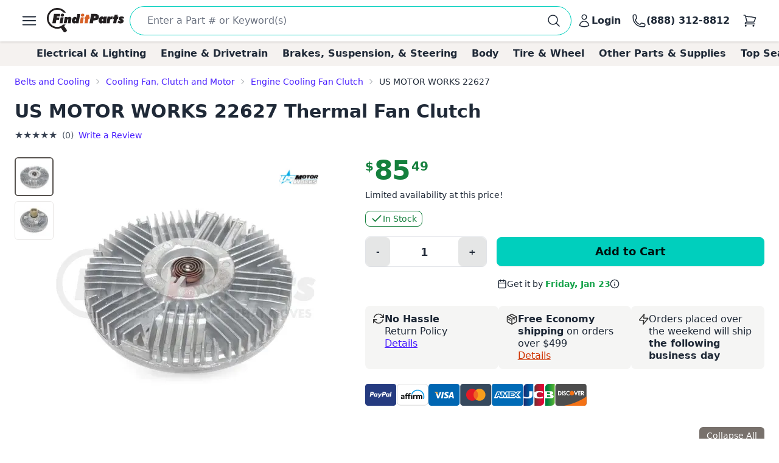

--- FILE ---
content_type: text/html; charset=utf-8
request_url: https://www.google.com/recaptcha/api2/anchor?ar=1&k=6LfdHNEmAAAAANXXmzMsAAylGl6hmzVyDN5DDVGs&co=aHR0cHM6Ly93d3cuZmluZGl0cGFydHMuY29tOjQ0Mw..&hl=en&v=PoyoqOPhxBO7pBk68S4YbpHZ&size=normal&anchor-ms=20000&execute-ms=30000&cb=n3lxzseljiue
body_size: 49421
content:
<!DOCTYPE HTML><html dir="ltr" lang="en"><head><meta http-equiv="Content-Type" content="text/html; charset=UTF-8">
<meta http-equiv="X-UA-Compatible" content="IE=edge">
<title>reCAPTCHA</title>
<style type="text/css">
/* cyrillic-ext */
@font-face {
  font-family: 'Roboto';
  font-style: normal;
  font-weight: 400;
  font-stretch: 100%;
  src: url(//fonts.gstatic.com/s/roboto/v48/KFO7CnqEu92Fr1ME7kSn66aGLdTylUAMa3GUBHMdazTgWw.woff2) format('woff2');
  unicode-range: U+0460-052F, U+1C80-1C8A, U+20B4, U+2DE0-2DFF, U+A640-A69F, U+FE2E-FE2F;
}
/* cyrillic */
@font-face {
  font-family: 'Roboto';
  font-style: normal;
  font-weight: 400;
  font-stretch: 100%;
  src: url(//fonts.gstatic.com/s/roboto/v48/KFO7CnqEu92Fr1ME7kSn66aGLdTylUAMa3iUBHMdazTgWw.woff2) format('woff2');
  unicode-range: U+0301, U+0400-045F, U+0490-0491, U+04B0-04B1, U+2116;
}
/* greek-ext */
@font-face {
  font-family: 'Roboto';
  font-style: normal;
  font-weight: 400;
  font-stretch: 100%;
  src: url(//fonts.gstatic.com/s/roboto/v48/KFO7CnqEu92Fr1ME7kSn66aGLdTylUAMa3CUBHMdazTgWw.woff2) format('woff2');
  unicode-range: U+1F00-1FFF;
}
/* greek */
@font-face {
  font-family: 'Roboto';
  font-style: normal;
  font-weight: 400;
  font-stretch: 100%;
  src: url(//fonts.gstatic.com/s/roboto/v48/KFO7CnqEu92Fr1ME7kSn66aGLdTylUAMa3-UBHMdazTgWw.woff2) format('woff2');
  unicode-range: U+0370-0377, U+037A-037F, U+0384-038A, U+038C, U+038E-03A1, U+03A3-03FF;
}
/* math */
@font-face {
  font-family: 'Roboto';
  font-style: normal;
  font-weight: 400;
  font-stretch: 100%;
  src: url(//fonts.gstatic.com/s/roboto/v48/KFO7CnqEu92Fr1ME7kSn66aGLdTylUAMawCUBHMdazTgWw.woff2) format('woff2');
  unicode-range: U+0302-0303, U+0305, U+0307-0308, U+0310, U+0312, U+0315, U+031A, U+0326-0327, U+032C, U+032F-0330, U+0332-0333, U+0338, U+033A, U+0346, U+034D, U+0391-03A1, U+03A3-03A9, U+03B1-03C9, U+03D1, U+03D5-03D6, U+03F0-03F1, U+03F4-03F5, U+2016-2017, U+2034-2038, U+203C, U+2040, U+2043, U+2047, U+2050, U+2057, U+205F, U+2070-2071, U+2074-208E, U+2090-209C, U+20D0-20DC, U+20E1, U+20E5-20EF, U+2100-2112, U+2114-2115, U+2117-2121, U+2123-214F, U+2190, U+2192, U+2194-21AE, U+21B0-21E5, U+21F1-21F2, U+21F4-2211, U+2213-2214, U+2216-22FF, U+2308-230B, U+2310, U+2319, U+231C-2321, U+2336-237A, U+237C, U+2395, U+239B-23B7, U+23D0, U+23DC-23E1, U+2474-2475, U+25AF, U+25B3, U+25B7, U+25BD, U+25C1, U+25CA, U+25CC, U+25FB, U+266D-266F, U+27C0-27FF, U+2900-2AFF, U+2B0E-2B11, U+2B30-2B4C, U+2BFE, U+3030, U+FF5B, U+FF5D, U+1D400-1D7FF, U+1EE00-1EEFF;
}
/* symbols */
@font-face {
  font-family: 'Roboto';
  font-style: normal;
  font-weight: 400;
  font-stretch: 100%;
  src: url(//fonts.gstatic.com/s/roboto/v48/KFO7CnqEu92Fr1ME7kSn66aGLdTylUAMaxKUBHMdazTgWw.woff2) format('woff2');
  unicode-range: U+0001-000C, U+000E-001F, U+007F-009F, U+20DD-20E0, U+20E2-20E4, U+2150-218F, U+2190, U+2192, U+2194-2199, U+21AF, U+21E6-21F0, U+21F3, U+2218-2219, U+2299, U+22C4-22C6, U+2300-243F, U+2440-244A, U+2460-24FF, U+25A0-27BF, U+2800-28FF, U+2921-2922, U+2981, U+29BF, U+29EB, U+2B00-2BFF, U+4DC0-4DFF, U+FFF9-FFFB, U+10140-1018E, U+10190-1019C, U+101A0, U+101D0-101FD, U+102E0-102FB, U+10E60-10E7E, U+1D2C0-1D2D3, U+1D2E0-1D37F, U+1F000-1F0FF, U+1F100-1F1AD, U+1F1E6-1F1FF, U+1F30D-1F30F, U+1F315, U+1F31C, U+1F31E, U+1F320-1F32C, U+1F336, U+1F378, U+1F37D, U+1F382, U+1F393-1F39F, U+1F3A7-1F3A8, U+1F3AC-1F3AF, U+1F3C2, U+1F3C4-1F3C6, U+1F3CA-1F3CE, U+1F3D4-1F3E0, U+1F3ED, U+1F3F1-1F3F3, U+1F3F5-1F3F7, U+1F408, U+1F415, U+1F41F, U+1F426, U+1F43F, U+1F441-1F442, U+1F444, U+1F446-1F449, U+1F44C-1F44E, U+1F453, U+1F46A, U+1F47D, U+1F4A3, U+1F4B0, U+1F4B3, U+1F4B9, U+1F4BB, U+1F4BF, U+1F4C8-1F4CB, U+1F4D6, U+1F4DA, U+1F4DF, U+1F4E3-1F4E6, U+1F4EA-1F4ED, U+1F4F7, U+1F4F9-1F4FB, U+1F4FD-1F4FE, U+1F503, U+1F507-1F50B, U+1F50D, U+1F512-1F513, U+1F53E-1F54A, U+1F54F-1F5FA, U+1F610, U+1F650-1F67F, U+1F687, U+1F68D, U+1F691, U+1F694, U+1F698, U+1F6AD, U+1F6B2, U+1F6B9-1F6BA, U+1F6BC, U+1F6C6-1F6CF, U+1F6D3-1F6D7, U+1F6E0-1F6EA, U+1F6F0-1F6F3, U+1F6F7-1F6FC, U+1F700-1F7FF, U+1F800-1F80B, U+1F810-1F847, U+1F850-1F859, U+1F860-1F887, U+1F890-1F8AD, U+1F8B0-1F8BB, U+1F8C0-1F8C1, U+1F900-1F90B, U+1F93B, U+1F946, U+1F984, U+1F996, U+1F9E9, U+1FA00-1FA6F, U+1FA70-1FA7C, U+1FA80-1FA89, U+1FA8F-1FAC6, U+1FACE-1FADC, U+1FADF-1FAE9, U+1FAF0-1FAF8, U+1FB00-1FBFF;
}
/* vietnamese */
@font-face {
  font-family: 'Roboto';
  font-style: normal;
  font-weight: 400;
  font-stretch: 100%;
  src: url(//fonts.gstatic.com/s/roboto/v48/KFO7CnqEu92Fr1ME7kSn66aGLdTylUAMa3OUBHMdazTgWw.woff2) format('woff2');
  unicode-range: U+0102-0103, U+0110-0111, U+0128-0129, U+0168-0169, U+01A0-01A1, U+01AF-01B0, U+0300-0301, U+0303-0304, U+0308-0309, U+0323, U+0329, U+1EA0-1EF9, U+20AB;
}
/* latin-ext */
@font-face {
  font-family: 'Roboto';
  font-style: normal;
  font-weight: 400;
  font-stretch: 100%;
  src: url(//fonts.gstatic.com/s/roboto/v48/KFO7CnqEu92Fr1ME7kSn66aGLdTylUAMa3KUBHMdazTgWw.woff2) format('woff2');
  unicode-range: U+0100-02BA, U+02BD-02C5, U+02C7-02CC, U+02CE-02D7, U+02DD-02FF, U+0304, U+0308, U+0329, U+1D00-1DBF, U+1E00-1E9F, U+1EF2-1EFF, U+2020, U+20A0-20AB, U+20AD-20C0, U+2113, U+2C60-2C7F, U+A720-A7FF;
}
/* latin */
@font-face {
  font-family: 'Roboto';
  font-style: normal;
  font-weight: 400;
  font-stretch: 100%;
  src: url(//fonts.gstatic.com/s/roboto/v48/KFO7CnqEu92Fr1ME7kSn66aGLdTylUAMa3yUBHMdazQ.woff2) format('woff2');
  unicode-range: U+0000-00FF, U+0131, U+0152-0153, U+02BB-02BC, U+02C6, U+02DA, U+02DC, U+0304, U+0308, U+0329, U+2000-206F, U+20AC, U+2122, U+2191, U+2193, U+2212, U+2215, U+FEFF, U+FFFD;
}
/* cyrillic-ext */
@font-face {
  font-family: 'Roboto';
  font-style: normal;
  font-weight: 500;
  font-stretch: 100%;
  src: url(//fonts.gstatic.com/s/roboto/v48/KFO7CnqEu92Fr1ME7kSn66aGLdTylUAMa3GUBHMdazTgWw.woff2) format('woff2');
  unicode-range: U+0460-052F, U+1C80-1C8A, U+20B4, U+2DE0-2DFF, U+A640-A69F, U+FE2E-FE2F;
}
/* cyrillic */
@font-face {
  font-family: 'Roboto';
  font-style: normal;
  font-weight: 500;
  font-stretch: 100%;
  src: url(//fonts.gstatic.com/s/roboto/v48/KFO7CnqEu92Fr1ME7kSn66aGLdTylUAMa3iUBHMdazTgWw.woff2) format('woff2');
  unicode-range: U+0301, U+0400-045F, U+0490-0491, U+04B0-04B1, U+2116;
}
/* greek-ext */
@font-face {
  font-family: 'Roboto';
  font-style: normal;
  font-weight: 500;
  font-stretch: 100%;
  src: url(//fonts.gstatic.com/s/roboto/v48/KFO7CnqEu92Fr1ME7kSn66aGLdTylUAMa3CUBHMdazTgWw.woff2) format('woff2');
  unicode-range: U+1F00-1FFF;
}
/* greek */
@font-face {
  font-family: 'Roboto';
  font-style: normal;
  font-weight: 500;
  font-stretch: 100%;
  src: url(//fonts.gstatic.com/s/roboto/v48/KFO7CnqEu92Fr1ME7kSn66aGLdTylUAMa3-UBHMdazTgWw.woff2) format('woff2');
  unicode-range: U+0370-0377, U+037A-037F, U+0384-038A, U+038C, U+038E-03A1, U+03A3-03FF;
}
/* math */
@font-face {
  font-family: 'Roboto';
  font-style: normal;
  font-weight: 500;
  font-stretch: 100%;
  src: url(//fonts.gstatic.com/s/roboto/v48/KFO7CnqEu92Fr1ME7kSn66aGLdTylUAMawCUBHMdazTgWw.woff2) format('woff2');
  unicode-range: U+0302-0303, U+0305, U+0307-0308, U+0310, U+0312, U+0315, U+031A, U+0326-0327, U+032C, U+032F-0330, U+0332-0333, U+0338, U+033A, U+0346, U+034D, U+0391-03A1, U+03A3-03A9, U+03B1-03C9, U+03D1, U+03D5-03D6, U+03F0-03F1, U+03F4-03F5, U+2016-2017, U+2034-2038, U+203C, U+2040, U+2043, U+2047, U+2050, U+2057, U+205F, U+2070-2071, U+2074-208E, U+2090-209C, U+20D0-20DC, U+20E1, U+20E5-20EF, U+2100-2112, U+2114-2115, U+2117-2121, U+2123-214F, U+2190, U+2192, U+2194-21AE, U+21B0-21E5, U+21F1-21F2, U+21F4-2211, U+2213-2214, U+2216-22FF, U+2308-230B, U+2310, U+2319, U+231C-2321, U+2336-237A, U+237C, U+2395, U+239B-23B7, U+23D0, U+23DC-23E1, U+2474-2475, U+25AF, U+25B3, U+25B7, U+25BD, U+25C1, U+25CA, U+25CC, U+25FB, U+266D-266F, U+27C0-27FF, U+2900-2AFF, U+2B0E-2B11, U+2B30-2B4C, U+2BFE, U+3030, U+FF5B, U+FF5D, U+1D400-1D7FF, U+1EE00-1EEFF;
}
/* symbols */
@font-face {
  font-family: 'Roboto';
  font-style: normal;
  font-weight: 500;
  font-stretch: 100%;
  src: url(//fonts.gstatic.com/s/roboto/v48/KFO7CnqEu92Fr1ME7kSn66aGLdTylUAMaxKUBHMdazTgWw.woff2) format('woff2');
  unicode-range: U+0001-000C, U+000E-001F, U+007F-009F, U+20DD-20E0, U+20E2-20E4, U+2150-218F, U+2190, U+2192, U+2194-2199, U+21AF, U+21E6-21F0, U+21F3, U+2218-2219, U+2299, U+22C4-22C6, U+2300-243F, U+2440-244A, U+2460-24FF, U+25A0-27BF, U+2800-28FF, U+2921-2922, U+2981, U+29BF, U+29EB, U+2B00-2BFF, U+4DC0-4DFF, U+FFF9-FFFB, U+10140-1018E, U+10190-1019C, U+101A0, U+101D0-101FD, U+102E0-102FB, U+10E60-10E7E, U+1D2C0-1D2D3, U+1D2E0-1D37F, U+1F000-1F0FF, U+1F100-1F1AD, U+1F1E6-1F1FF, U+1F30D-1F30F, U+1F315, U+1F31C, U+1F31E, U+1F320-1F32C, U+1F336, U+1F378, U+1F37D, U+1F382, U+1F393-1F39F, U+1F3A7-1F3A8, U+1F3AC-1F3AF, U+1F3C2, U+1F3C4-1F3C6, U+1F3CA-1F3CE, U+1F3D4-1F3E0, U+1F3ED, U+1F3F1-1F3F3, U+1F3F5-1F3F7, U+1F408, U+1F415, U+1F41F, U+1F426, U+1F43F, U+1F441-1F442, U+1F444, U+1F446-1F449, U+1F44C-1F44E, U+1F453, U+1F46A, U+1F47D, U+1F4A3, U+1F4B0, U+1F4B3, U+1F4B9, U+1F4BB, U+1F4BF, U+1F4C8-1F4CB, U+1F4D6, U+1F4DA, U+1F4DF, U+1F4E3-1F4E6, U+1F4EA-1F4ED, U+1F4F7, U+1F4F9-1F4FB, U+1F4FD-1F4FE, U+1F503, U+1F507-1F50B, U+1F50D, U+1F512-1F513, U+1F53E-1F54A, U+1F54F-1F5FA, U+1F610, U+1F650-1F67F, U+1F687, U+1F68D, U+1F691, U+1F694, U+1F698, U+1F6AD, U+1F6B2, U+1F6B9-1F6BA, U+1F6BC, U+1F6C6-1F6CF, U+1F6D3-1F6D7, U+1F6E0-1F6EA, U+1F6F0-1F6F3, U+1F6F7-1F6FC, U+1F700-1F7FF, U+1F800-1F80B, U+1F810-1F847, U+1F850-1F859, U+1F860-1F887, U+1F890-1F8AD, U+1F8B0-1F8BB, U+1F8C0-1F8C1, U+1F900-1F90B, U+1F93B, U+1F946, U+1F984, U+1F996, U+1F9E9, U+1FA00-1FA6F, U+1FA70-1FA7C, U+1FA80-1FA89, U+1FA8F-1FAC6, U+1FACE-1FADC, U+1FADF-1FAE9, U+1FAF0-1FAF8, U+1FB00-1FBFF;
}
/* vietnamese */
@font-face {
  font-family: 'Roboto';
  font-style: normal;
  font-weight: 500;
  font-stretch: 100%;
  src: url(//fonts.gstatic.com/s/roboto/v48/KFO7CnqEu92Fr1ME7kSn66aGLdTylUAMa3OUBHMdazTgWw.woff2) format('woff2');
  unicode-range: U+0102-0103, U+0110-0111, U+0128-0129, U+0168-0169, U+01A0-01A1, U+01AF-01B0, U+0300-0301, U+0303-0304, U+0308-0309, U+0323, U+0329, U+1EA0-1EF9, U+20AB;
}
/* latin-ext */
@font-face {
  font-family: 'Roboto';
  font-style: normal;
  font-weight: 500;
  font-stretch: 100%;
  src: url(//fonts.gstatic.com/s/roboto/v48/KFO7CnqEu92Fr1ME7kSn66aGLdTylUAMa3KUBHMdazTgWw.woff2) format('woff2');
  unicode-range: U+0100-02BA, U+02BD-02C5, U+02C7-02CC, U+02CE-02D7, U+02DD-02FF, U+0304, U+0308, U+0329, U+1D00-1DBF, U+1E00-1E9F, U+1EF2-1EFF, U+2020, U+20A0-20AB, U+20AD-20C0, U+2113, U+2C60-2C7F, U+A720-A7FF;
}
/* latin */
@font-face {
  font-family: 'Roboto';
  font-style: normal;
  font-weight: 500;
  font-stretch: 100%;
  src: url(//fonts.gstatic.com/s/roboto/v48/KFO7CnqEu92Fr1ME7kSn66aGLdTylUAMa3yUBHMdazQ.woff2) format('woff2');
  unicode-range: U+0000-00FF, U+0131, U+0152-0153, U+02BB-02BC, U+02C6, U+02DA, U+02DC, U+0304, U+0308, U+0329, U+2000-206F, U+20AC, U+2122, U+2191, U+2193, U+2212, U+2215, U+FEFF, U+FFFD;
}
/* cyrillic-ext */
@font-face {
  font-family: 'Roboto';
  font-style: normal;
  font-weight: 900;
  font-stretch: 100%;
  src: url(//fonts.gstatic.com/s/roboto/v48/KFO7CnqEu92Fr1ME7kSn66aGLdTylUAMa3GUBHMdazTgWw.woff2) format('woff2');
  unicode-range: U+0460-052F, U+1C80-1C8A, U+20B4, U+2DE0-2DFF, U+A640-A69F, U+FE2E-FE2F;
}
/* cyrillic */
@font-face {
  font-family: 'Roboto';
  font-style: normal;
  font-weight: 900;
  font-stretch: 100%;
  src: url(//fonts.gstatic.com/s/roboto/v48/KFO7CnqEu92Fr1ME7kSn66aGLdTylUAMa3iUBHMdazTgWw.woff2) format('woff2');
  unicode-range: U+0301, U+0400-045F, U+0490-0491, U+04B0-04B1, U+2116;
}
/* greek-ext */
@font-face {
  font-family: 'Roboto';
  font-style: normal;
  font-weight: 900;
  font-stretch: 100%;
  src: url(//fonts.gstatic.com/s/roboto/v48/KFO7CnqEu92Fr1ME7kSn66aGLdTylUAMa3CUBHMdazTgWw.woff2) format('woff2');
  unicode-range: U+1F00-1FFF;
}
/* greek */
@font-face {
  font-family: 'Roboto';
  font-style: normal;
  font-weight: 900;
  font-stretch: 100%;
  src: url(//fonts.gstatic.com/s/roboto/v48/KFO7CnqEu92Fr1ME7kSn66aGLdTylUAMa3-UBHMdazTgWw.woff2) format('woff2');
  unicode-range: U+0370-0377, U+037A-037F, U+0384-038A, U+038C, U+038E-03A1, U+03A3-03FF;
}
/* math */
@font-face {
  font-family: 'Roboto';
  font-style: normal;
  font-weight: 900;
  font-stretch: 100%;
  src: url(//fonts.gstatic.com/s/roboto/v48/KFO7CnqEu92Fr1ME7kSn66aGLdTylUAMawCUBHMdazTgWw.woff2) format('woff2');
  unicode-range: U+0302-0303, U+0305, U+0307-0308, U+0310, U+0312, U+0315, U+031A, U+0326-0327, U+032C, U+032F-0330, U+0332-0333, U+0338, U+033A, U+0346, U+034D, U+0391-03A1, U+03A3-03A9, U+03B1-03C9, U+03D1, U+03D5-03D6, U+03F0-03F1, U+03F4-03F5, U+2016-2017, U+2034-2038, U+203C, U+2040, U+2043, U+2047, U+2050, U+2057, U+205F, U+2070-2071, U+2074-208E, U+2090-209C, U+20D0-20DC, U+20E1, U+20E5-20EF, U+2100-2112, U+2114-2115, U+2117-2121, U+2123-214F, U+2190, U+2192, U+2194-21AE, U+21B0-21E5, U+21F1-21F2, U+21F4-2211, U+2213-2214, U+2216-22FF, U+2308-230B, U+2310, U+2319, U+231C-2321, U+2336-237A, U+237C, U+2395, U+239B-23B7, U+23D0, U+23DC-23E1, U+2474-2475, U+25AF, U+25B3, U+25B7, U+25BD, U+25C1, U+25CA, U+25CC, U+25FB, U+266D-266F, U+27C0-27FF, U+2900-2AFF, U+2B0E-2B11, U+2B30-2B4C, U+2BFE, U+3030, U+FF5B, U+FF5D, U+1D400-1D7FF, U+1EE00-1EEFF;
}
/* symbols */
@font-face {
  font-family: 'Roboto';
  font-style: normal;
  font-weight: 900;
  font-stretch: 100%;
  src: url(//fonts.gstatic.com/s/roboto/v48/KFO7CnqEu92Fr1ME7kSn66aGLdTylUAMaxKUBHMdazTgWw.woff2) format('woff2');
  unicode-range: U+0001-000C, U+000E-001F, U+007F-009F, U+20DD-20E0, U+20E2-20E4, U+2150-218F, U+2190, U+2192, U+2194-2199, U+21AF, U+21E6-21F0, U+21F3, U+2218-2219, U+2299, U+22C4-22C6, U+2300-243F, U+2440-244A, U+2460-24FF, U+25A0-27BF, U+2800-28FF, U+2921-2922, U+2981, U+29BF, U+29EB, U+2B00-2BFF, U+4DC0-4DFF, U+FFF9-FFFB, U+10140-1018E, U+10190-1019C, U+101A0, U+101D0-101FD, U+102E0-102FB, U+10E60-10E7E, U+1D2C0-1D2D3, U+1D2E0-1D37F, U+1F000-1F0FF, U+1F100-1F1AD, U+1F1E6-1F1FF, U+1F30D-1F30F, U+1F315, U+1F31C, U+1F31E, U+1F320-1F32C, U+1F336, U+1F378, U+1F37D, U+1F382, U+1F393-1F39F, U+1F3A7-1F3A8, U+1F3AC-1F3AF, U+1F3C2, U+1F3C4-1F3C6, U+1F3CA-1F3CE, U+1F3D4-1F3E0, U+1F3ED, U+1F3F1-1F3F3, U+1F3F5-1F3F7, U+1F408, U+1F415, U+1F41F, U+1F426, U+1F43F, U+1F441-1F442, U+1F444, U+1F446-1F449, U+1F44C-1F44E, U+1F453, U+1F46A, U+1F47D, U+1F4A3, U+1F4B0, U+1F4B3, U+1F4B9, U+1F4BB, U+1F4BF, U+1F4C8-1F4CB, U+1F4D6, U+1F4DA, U+1F4DF, U+1F4E3-1F4E6, U+1F4EA-1F4ED, U+1F4F7, U+1F4F9-1F4FB, U+1F4FD-1F4FE, U+1F503, U+1F507-1F50B, U+1F50D, U+1F512-1F513, U+1F53E-1F54A, U+1F54F-1F5FA, U+1F610, U+1F650-1F67F, U+1F687, U+1F68D, U+1F691, U+1F694, U+1F698, U+1F6AD, U+1F6B2, U+1F6B9-1F6BA, U+1F6BC, U+1F6C6-1F6CF, U+1F6D3-1F6D7, U+1F6E0-1F6EA, U+1F6F0-1F6F3, U+1F6F7-1F6FC, U+1F700-1F7FF, U+1F800-1F80B, U+1F810-1F847, U+1F850-1F859, U+1F860-1F887, U+1F890-1F8AD, U+1F8B0-1F8BB, U+1F8C0-1F8C1, U+1F900-1F90B, U+1F93B, U+1F946, U+1F984, U+1F996, U+1F9E9, U+1FA00-1FA6F, U+1FA70-1FA7C, U+1FA80-1FA89, U+1FA8F-1FAC6, U+1FACE-1FADC, U+1FADF-1FAE9, U+1FAF0-1FAF8, U+1FB00-1FBFF;
}
/* vietnamese */
@font-face {
  font-family: 'Roboto';
  font-style: normal;
  font-weight: 900;
  font-stretch: 100%;
  src: url(//fonts.gstatic.com/s/roboto/v48/KFO7CnqEu92Fr1ME7kSn66aGLdTylUAMa3OUBHMdazTgWw.woff2) format('woff2');
  unicode-range: U+0102-0103, U+0110-0111, U+0128-0129, U+0168-0169, U+01A0-01A1, U+01AF-01B0, U+0300-0301, U+0303-0304, U+0308-0309, U+0323, U+0329, U+1EA0-1EF9, U+20AB;
}
/* latin-ext */
@font-face {
  font-family: 'Roboto';
  font-style: normal;
  font-weight: 900;
  font-stretch: 100%;
  src: url(//fonts.gstatic.com/s/roboto/v48/KFO7CnqEu92Fr1ME7kSn66aGLdTylUAMa3KUBHMdazTgWw.woff2) format('woff2');
  unicode-range: U+0100-02BA, U+02BD-02C5, U+02C7-02CC, U+02CE-02D7, U+02DD-02FF, U+0304, U+0308, U+0329, U+1D00-1DBF, U+1E00-1E9F, U+1EF2-1EFF, U+2020, U+20A0-20AB, U+20AD-20C0, U+2113, U+2C60-2C7F, U+A720-A7FF;
}
/* latin */
@font-face {
  font-family: 'Roboto';
  font-style: normal;
  font-weight: 900;
  font-stretch: 100%;
  src: url(//fonts.gstatic.com/s/roboto/v48/KFO7CnqEu92Fr1ME7kSn66aGLdTylUAMa3yUBHMdazQ.woff2) format('woff2');
  unicode-range: U+0000-00FF, U+0131, U+0152-0153, U+02BB-02BC, U+02C6, U+02DA, U+02DC, U+0304, U+0308, U+0329, U+2000-206F, U+20AC, U+2122, U+2191, U+2193, U+2212, U+2215, U+FEFF, U+FFFD;
}

</style>
<link rel="stylesheet" type="text/css" href="https://www.gstatic.com/recaptcha/releases/PoyoqOPhxBO7pBk68S4YbpHZ/styles__ltr.css">
<script nonce="Igx-on35OSBOmmOILe2Upg" type="text/javascript">window['__recaptcha_api'] = 'https://www.google.com/recaptcha/api2/';</script>
<script type="text/javascript" src="https://www.gstatic.com/recaptcha/releases/PoyoqOPhxBO7pBk68S4YbpHZ/recaptcha__en.js" nonce="Igx-on35OSBOmmOILe2Upg">
      
    </script></head>
<body><div id="rc-anchor-alert" class="rc-anchor-alert"></div>
<input type="hidden" id="recaptcha-token" value="[base64]">
<script type="text/javascript" nonce="Igx-on35OSBOmmOILe2Upg">
      recaptcha.anchor.Main.init("[\x22ainput\x22,[\x22bgdata\x22,\x22\x22,\[base64]/[base64]/UltIKytdPWE6KGE8MjA0OD9SW0grK109YT4+NnwxOTI6KChhJjY0NTEyKT09NTUyOTYmJnErMTxoLmxlbmd0aCYmKGguY2hhckNvZGVBdChxKzEpJjY0NTEyKT09NTYzMjA/[base64]/MjU1OlI/[base64]/[base64]/[base64]/[base64]/[base64]/[base64]/[base64]/[base64]/[base64]/[base64]\x22,\[base64]\x22,\x22KhAYw43Cm0/DusKzw4bCjcKhVgAjw65Nw55zZnIxw63DnjjCp8KpLF7CiSPCk0vCo8K3A1kZP2gTwrfCn8OrOsKFwo/CjsKMFMKrY8OKZwzCr8ODM2HCo8OACAdxw706TjA4wrhbwpAKB8OLwokew7vCvsOKwpIeEFPCpHN9CX7DgEvDusKHw7HDt8OSIMOFwo7DtVhCw5xTS8K6w6Nud0bCuMKDVsKvwo0/wo1gS2w3NMOSw5nDjsORQsKnKsOyw6jCqBQTw7zCosK0McKpNxjDv30SwrjDicKpwrTDm8Kcw7F8AsOBw7gFMMKaPUASwp7DlTUgYVg+NgPDhlTDsj1AYDfCkMOQw6dmf8KPOBBvw490UsOswr9mw5XCvBcGdcO8wolnXMKbwp4bS2tpw5gawoggwqjDm8KYw4/Di391w6Afw4TDvxMrQ8OwwqhvUsKPLFbCthTDvloYScKRXXLCkDZ0E8KODsKdw43CoxrDuHM/wr8Uwplow5d0w5HDgcO7w7/[base64]/Dvn/DiMOkUsOmwrLCs8OdwpFoMBzDq8OCAMOGwo/Co8K/HsKLVSZuTFDDv8OQEcOvCmcGw6xzw5TDuyo6w4HDssKuwr0ew64wWkYNHgx7wpRxwpnCo0ErTcK5w6TCvSI2CBrDjhFrEMKAT8OXbzXDhMOywoAcF8KhPiF4w4Ujw5/DkMO+FTfDvEnDncKDKEwQw7DCh8K7w4vCn8OFwrvCr3EawqHCmxXCjMOZBHZnaTkEwq/CrcO0w4bCu8KMw5E7SypjWWIIwoPCm2jDuErCqMOCw7/DhsKldGbDgmXCvMOww5rDhcKGwp86HRnCmAobFQTCr8O7IU/Cg1jCpMOfwq3CsHcXaThiw6DDsXXCqyxXPW5Sw4TDvixbSTBvBsKdYsOrPBvDnsKObMO7w6EaTHRswr/CtcOFL8KLPjoHI8O1w7LCnTXCrUo1woPDscOIwonClMO1w5jCvMKvwqM+w5HCscKhPcKswoXCvRdwwpY1TXrCqsKEw63Dm8KhEsOebWzDu8OkXyXDglrDqsK/w7ArAcKgw7/[base64]/XBxQbnLDgkTCiF7Cp8Ovwr3DnMKsGcK5KUJJwp3DtRwEM8KQw4vCsGsEJV/Cjgl/wqMqDcKMFwTDqcOAO8KJQQNWRCE9FMOLJyPCo8OGw69/CU8+wrbCrmVswoPDh8OUYxASSjJpw51TwqnDi8O6wpnCvDrDg8O0PsO4wrnCvgvDqF3DvyhSaMObfgnDg8OgbMO2wrh/wpLCvRXCrcK5wpM7w7JJwqHCgVJ8bMOmG1s6wph7w7Uww77CviQ7bcKkw7ERwp3DucK9w5TCoRsTOSTDrMK8wrkOw5fClTFlUMOUE8KDw59fw7wWOU7DnsORwp7DlwgUw7TCtHobw5PDlUMKwq7DrEZUwoR4LznCgm/[base64]/DosOfTsKRCDUJRnlrXUJZwoY5OFDDlMOQwrcjPQcuw6ovB1bDssKxw7HChUrCkcOTf8O2OsKdwpYdY8OoXyYPN1gkVG3DqQvDj8Oxd8Kmw6/CgsKfXxbDv8KvQAfDk8KdKC8mHcK4ecO5wo7DujTDiMK/[base64]/Dn8O/wpFXWsKywqrDtcOcCsKdUcOrMsKaFxjCo8KNwrTDt8OjDRQiUH3CuV5dwqfCvSfCmMO/HcOuA8OPQW9sCMKAw7PDhMOHw6d8PsO6V8K9Q8OLBcK/wphCwqoiw6PCqGcvwrrDolVfwpfCrghFw6fDqG5XSVdZTMKNw5U2N8KLIcOESMOWL8OvYlcFwrJGGxXDrsOHwqDDo3HCn2o8w4RcPcOjKMK8wrrDlkZhZcO+w6vCngZAw6bCp8Omwpxuw6PCtsKzIx/Cr8OhelYZw7LCusK5w5oTwoQEw6vDpDgjwp3DolVQw7LCncOgH8KnwqwAdMKHwq1/w5A/w73DkMOUw7RACcONw57CtMKlw7ZzwrrChsODw4zDu2bCugUhLQXDm0xAcyB8CsOkR8Ouw50xwqQtw7bDuxsgw6c8wq3DqCPCi8KpwpLDnMOEJ8Ovw6x2wqt5MFU6KcO+w4kuw6vDosOQw6/CuXXDscOhIToHbMKtKR92SQ48XCLDsCMLwqHCu20QLsKlP8O1w7/Cv33CvEA4wqhxacODEDBSwrRlE2XDlcKnw5d6wpdbfX/DtWhXdsK6w5BuJMO/MWrCkMK6wo/DtgrChsOfwr94wr11BcOHQMK6w7HDn8KUTzfChMO5w6/[base64]/[base64]/[base64]/[base64]/[base64]/[base64]/w6cXOHvCmsOXwpXDqy7Dt8KPCQvDmFHCom56AMOBFibCr8OCw48Vw7nDiGw3UEwwRsKswoZPb8Oxw6kGfgDCisOyVBXDu8OEw6N/w63Ds8KTw6lMXyAHw6nCnAkCw5NwWXpkwpnDuMOQwpzCtMKIw7sowozClTkHwqfCkcKOJ8O0w7h6NsOHKzfCnlbDocKcw6HCknhsQ8OXw4oQHlIjYH/[base64]/CtcOWwo3ChWo5wo9ewr7CgcO9AsOPRcKIY2ZzeBIdYcKywqoyw4w/X0g3bsOKDH8UOjLDoiMgDcOoKQkvKMKua1PCrnfCo2I2wpNqw5/CjcOgw5Riwr7DsCYpKQVCwqDCucOrw5zCm0LDkjrDkMOFwoF+w4/CuCxKwoLCoi3Dv8KKwoHDnV4owokqw6Fbw5rDh1XCq07CjFDDtsKFdhPDj8KfwqvDiXcRwoEWP8KhwrhBAcKvB8OKw4XCvMKxMwHDrMOCw4Jiw4BIw6LCoBR4fH/DjMO8w7vCrhZlesOHwoPClcKoeT/DpsOJw7pXScOrw7wIOsOpw5UfEMKIejvCk8KZP8OCQ2zDhGVOwqkFYHjDn8Kmwo3DlMKywrbDicOrRmI9woTDt8KZw4EvRlTDq8OtfGvDvsOCV2TDh8OYw4YkWcOYcsKGwqQyXm7DicKrwrPCpi3CksK/worCqm/DlsKbwpc1cWBfAAESwp3CqMOaRzbCpyoZX8Kxwqw7wqJNw5t9NjTCkcObJwPCqcKHA8Kww5vDuzE/w7jDuWk4wpp3wrvCnALDhMKXw5ZBLcKSw5zDg8KTwoPDq8Knwqp/[base64]/CmsKzwobCsMKsSHPDuy/[base64]/CsB5jKcKewrLCr8Kuw5ErQMOVw4zCm8OCwqAMCcOtMAnChX46wqrDvcOnDkXCtS15w6xrSjtDb3/Cp8OUXjVXw4hzwoY9bzxxQUovw5/Dj8KDwrlowq0nKlgwfsK/fAlzLMKIwqDCj8KjZcOTf8Oww7HCg8KoKMODQsKhw401wpU+wpvCnsKQw6Q5w4xBw57DncKtEMKCRMK/bzjDkcOOw60sCQTDssOABEPDvjjDqk/CtHMMaCrCqgjDmDNSPk50ScOBSsKfw492G1bCpRxhKMK9d2drwqsDw5jDq8KmL8OjwrHCrMKHwqBRw6dDMMK9KWLCrsOBT8Ojw4PDrBfCi8OLwr48AcOoJTfCj8OfDUplH8OCw6zCnh7DrcKeGmQYwoTCuXDCm8OSwrzCu8OIfAzDqsKmwr/[base64]/[base64]/DtlbCu8Opw4XCl8OIfcKxw4bDlcKYK8Odw6nDq8KiwoMFA8Ozwpovw6jCtm5uwq4Kw6Qowq40GxDCrwcIw5MQTcKcW8KFeMOWw6BsEMOffMKRw7vDkMKaGsOfwrbCrD4YLXrCjlTCmDrClsKfwrdswpUQw4MZK8K/woB2w7h0TnzCqcODw6DClsOOwrTCiMOdwpXDjDfCmcK7w7MPwrA8w63DvnTCgQ/CvTcIRMOYw4RQw6/DiSXDi0fCtwYGLG/Du0LDlloHw6UEW3DCtcO7w6vDq8OCwrpyIsORKMOrOMOkXMK5woBlw7UbNMO+w50rwo/[base64]/[base64]/DvsO8NxNMeMOBSwjDrz5Vw7rDp05FV8OuwqdeODfDmVxLwovDkMOHwrUhwr4OwoTDpsO4wqxkMUzDsjJdwpFMw7zCt8OJMsKZwqLDmsOyJy91w44AJMKmJjrDgWpRX3LCssKBD3/CrMKMw4bCkBlmwpDCmcONwrkew4bCusOWw4bCtsKcL8KJfFUYZ8Oiwrsrc3HCvcOQwrbCsUbDg8KOw4DCtsKPQ0BJfU7CqyfDhsKEHDrDgG/DoiDDjcOiw4J3wq1rw63CssKxwoPCgMKgXkPDtcKAw7FgDBoEwo4lOcOeKMKFPsK2wrpRwrbDqsOuw7xMXsKSwqfDsDgqwpXDjsOiQcKKwqwTUMOzbcK0L8OvasOdw67Dj17DjsKEHMKARTXCiBzCiA1xw5pww5zDuC/DunzCu8OMS8OraUjDrcKie8OJVMOsN1/Dg8KuwoTCoQQRH8KiTMKEw4DCgw3Dq8Kmw47Dk8OGYcO8w5LDo8OVwrbCrC8JBcKyUMOnGlo1TMO5HxzDuBTDsMKuV8K/f8K1wpTCrsKvORrCksO7wpbCpjlZwrfClBMoTsO4aRhtwqvDvgXDk8Kkw5nCjsOEw6x7M8OFwpDDvsKKSsOCw7wjwp3DrcOJw5zCp8KpTQAVwpEzeXDDiAPCgzLCiWPDkVDDisOPHA0Lw6TCtHnDm18bRA3CjMO+FsOjwqLCgMK/FcO/w4jDj8Ofw752dEIYSxA8VyINw5jDl8OCwoLDnm9oeAgAwpLCsiVsdcOCUEF+aMOyPl8TRy/Ci8OPwpULFVDDgHHDlVHCk8O8e8K0w4g7esOLw6jDm33Coh3Cv2fDi8KJClkYwrxkwozClwvDkjcrw4pKNwwFJsKMdcOAwovCssK+OQbDoMKYQMKAwpxTb8OUw7wEw7XCjgETfcO6XRNDYcOKwqFdw5bCqBvCmX49CUHCjMK1w5lZw57CgnzCiMOzw6d/w6NWJD/CrDlewrTCoMKfMMKuw4lHw7N7RcORQml6w6rCmh/DvMOdw491VFsyd0TCoSbCgi0IwqvDkhzClMOBH1fCm8KzUmTCk8OdUVpLwr7Do8OUwrbDkcOlIFVYZ8KJw5p1M1llw6Q4JcKMRsKHw6NocsKuLh15f8O5PMOLw7rCv8OAw4gtaMKIPRzCv8O1L0PChMOjwpXCtGHChcK6BVJCUMOAw6XDr3k6w4/CscONEsK7woFHGsKBFkrCr8Kjw6bCvnzCg0cowpdPPElIw5fDuBZKw6AXwqDDv8OwwrTDlMOsLhULwqlDwqAAPMKhZn/ChAnCkx1xw7HCoMKaF8KmelRMwq1JwpDClBsNWAACPQp7wrHCqcK1DcOnwobCqMKEDiUpJj9fJXbDuhfCncOvXF/[base64]/[base64]/QhZRV8O6XcK4Tj1FVCBTJsOtScOSdMOXwoZDLkEtwp/[base64]/[base64]/[base64]/wo3DiMOnwqrDgRJ/w604I8OGw5XDpG/DgcOpD8Oqw61ow68Ew6NywqJeaVDDvwwrw50jY8O2w4xjIMKaPcOEPBd/w4HDui7CtlTCuXrDvE7CrFDDt3AgDybCrXPDiG1GaMOUwqQJw4xVwoAgwodgw714eMOUARDDt0RYJ8Kew58oUVNbwqxFKcOyw5Vyw6nCkMOjwqFNNMOKwrsGFsKAwqLDt8K/w6nCrwRPwrXCgA0WWMKsEcKpRcKEw4tnwrI9w7daREDCh8ONKnbCq8KGcl1/w4LClG8MWnHDm8OZw6xaw6khCVMsbcOKwpbCi1LDgMOTNcKUZsKcWMKlanfCisOWw5nDjzAZw5DDqcKowrDDhwgAwpLCocOww6cSw65Pwr7DtWVFeE7Cl8OwG8KJw6B7woLDsCfCg3kmw5RIw5/CkGTDigtzL8OtQHbDk8K6XBLDnSRhEcKJw4PDnsKxUsKrNDVWw6FQEcK/w4HCmsOyw6PCgsKwAyc8wrPDnHFwI8Krw6LCoBgvOifDq8KrwqAxwpDCmGB6W8KHw6fCr2HDs0pAwp3Cg8ONw7XCl8OQw4hIV8OCflY0UsOGRUlROxx+w7vDiit/wrYXwotVw63DuAdIwpPCrzEzwoJMwoBmBT3DjMKvwpZew5B4BDJtw4Zcw7PCvsKdOCFLCTDDrl7CkcKtwoHDhzgXw5cZw5jDjCzDnsKTw7DCpHBsw7VGw6opScKPwojDmiHDtloUaGJgwqPCqxfDnTfCgjR3wqvCnyfCg0s/w5sKw4XDhQTClcKGd8KHwpXDqMOmw44pD3tZw5h1c8KdwojCukjCqcKBwrAdwqPCqMOpw4vCmSYZwrzCl38aGMOXElshwrXDgcK+w7PDsxIAd8OiKsKKw7N9WsKeAy9gw5MCeMOAw50Ow5sew6nCsX0/w7DDr8K9w57ChMO0dn0zBcOBOQrCtE/[base64]/[base64]/[base64]/wqUaBTVVwpLDoMOow5ZpVG1Jw6/CiCTCtsOVacOZw4bCvVtFwoE+w74Gw7nChMK/w7V/blPDiSnDlw/CgMK+T8KdwoJOwr3DpcOULDjCr2HCpjPCk0XCpcOrXcO5fMKXXnnDmcKOw5TCr8OsVsKSw5vDtcK5X8KMQ8OjCcOUw5l/cMOdWMOKwrHCn8K9wpQ2wqxbwo0lw7Emw5rDocKpw5fCgcKUbxk9HAdqTHJxwpksw6bDq8OLw5fCmELDqcOdYTY3wrIWMG8Hw4lNRmTDkx/ClhEZwrx6w78Kwrp5wpozw7jDtDh4dsOow6XDsTxDwrDCjWrDmMKYfMK/[base64]/CvB3DmMOyPRFPwo4Tw7NCw6TDisOLVGEjRcKVw4jCpjXDo3nCtsKNwpzCu3NbTHQjwr9/wo7CiU7DnEvCiixLw6jCixLDskrCpSfDuMOvw68Ow6UaK0LDgMK1wqI2w7FlOsKsw73DgcOGw6nCoSR8wqfCj8K8AsOdwqjDncOwwq1Gw7bCs8Kow6ZYwoXCksO3w4Vew6/Cm1VOwoXCusKOw7R7w7IXw5sEL8OPVUrDlWzDh8OywoY9w5LDiMKqUGXCucOhwq/[base64]/CncOAw6Nkw7FRJsKYwpvCvcO7ZsOnwoDDviLDgg7CisKZwrPDhzRvbSgdw5zDiH7Dg8OXPQ/CkXt+w4LCu1vDv3QJwpd1wprDpcKjwr12wpDDsy3DpMO/w74MKQ5rw6kpKcKWwqzDnVXDjlHCnxvCmMOYw5VDwojDtsK/wrnCnj9NQMKSwprDjMK0w48CBF3Cs8Opwq8tAsKRw4nCvsOLw5/DgcKQw7HDjSLDjcKkwrZHw5c8w6xFBcKKWMOTw6EdNsOGw4nDl8Orw4wzQzsXTAbCsWXCm0/DgmXCu3kqfcKoQMOQFcKeQjF/[base64]/[base64]/[base64]/DksKBZMOiZw/DmRYKwqcbwosoCcOiOMOxw7bCksONwqtKHyd6VV/DlAPDjCXDqcOXw60mQMKBwo3Dv28uY3vDumDCmMKWw6PDsGgYw6XCgcOjP8OeHmgmw6rCrDkNwqRgZMKfwp/ColHDvcKXwoFrQsOHw4PCtljDhDDDrMOCMxJLwrY/FmtoaMKfwoMqMgbCuMOhwoQkw6DDlsK1KD8+wrJtwqfDvsKNfS5xK8KsNlY5wr4rwrDDi2sJJsKNw4gQK0JlJlIaY0IRw6gkWsOfKMO8GS/Cn8KJXlnDrWfCicKATcORL0wrZ8OTw7FAUMOEeRnDo8OmPcKJwoNLwrM1DFTDscOcf8K/T13CmsKEw5Uzw70yw6bCoMOaw5l1Z0IvYMKJw6saH8O2woM1w51PwrJnc8KlQlnDlMOcLcKzScOhNjLCisOSwrzCvsKdWBJiw6HDqD0LIAHCmXXCuSQnw4rDpDTCgSoNalnCsk99w5rDusKCw5rCrAY4w5HDk8Ouw5/Ct3IzAMOwwr1pwqQxKcOvHhXCr8O6PsKkLWHCk8KSwpAPwowEE8KUwq3Cji8dw4rDt8KXEg/CgSEXw4hhw6rDuMO+w7g4woPCnkMvw4Y6w4VOd3LCjsOoUsOHEsOLH8KGVsK3JkZeZAdSVVbDvsOsw4nDrnpUwr8+wqvDk8O3ScKVwovChyoZwr9eUVDDiT/Dnlw2w7N5cz/Drw4xwrBKw79NBMKARyRVw6wmX8O3Mmc0w5Nzw6fCvkYSw6Jww5B1w6HDqS9INjxBF8KIdsKkG8KxJGsvGcOJwpDCq8KswocWSMKYBMKLwoPDgcOyMsKAw6XCjncmMsKmDzctYsOyw5dHSl/CocKZwqgJEl5Hw7YTXMObw5YfOcOww7jCq1snZ0Mjw5M8wp0LCUIZY8O0eMK0JRbDisOuwo7Dt0ZVIMK8VloNwpzDhcK/OcK+ecKewoFzwqzCujoVwowhbn/[base64]/dyrDhMOQCDlHwptzJsO3R8OzHsOVOMKdwoHDmydZwrd/wrsKw7QHw63CvcKgwq3DiErDtnPDrVxwRsKbX8Kcw5M6w7/[base64]/DjH3Dk8Ofw6J2QlzDucK5wrHDri9Pw5RBCifDpAIxccKVw4HCk1YYw4UpIXvDpsO7VmRVRUEswo7CkMOuXVjDgy9+wrI4w6PCjMOCX8KELcKUw7pMwrVNN8K/woXCs8KgUQPCjEzCtRApwqzCkGBUFcOkTxxMeWZKwp/Dv8KJBnIDeCrDt8KwwoJiwonCosOrRMO/fsKGw7LCkDhnPXXDvQYvw7oBw6HDk8OtfT9xwqjChHRuw77Ct8O/[base64]/DgsO5wq1Kw4Ijw4fCtzPCtMKEw6Jfw6dbw7FCwqh4EcKfN3DCpcOewpLCqcKbMsKpw6fCvF9XWcK7dWHDhiJuWcK7e8Ohw7Ridkp5wrEpworCscOsan/DksK8a8OZAsKawoHDn3ZxQsKVwpBHOEjChxTCiTHDtcKdwqVUD2PCucKFwpfDsB4RWcOdw7DDssK6SXHDh8Olwr4kPElXw78Kw43DrMOXL8Oqw73ChsKPw78uw6hjwpkPw4nCg8KHT8O/SnjCtMK2WGgVKVjCkg1FSR/ChMKiScO1wqIiwpVTw7pqw5HCicOMwr9ow5PCjMKjw492w6TCqMKBwrwjP8OWIMOjYsO6CmIrVyTCq8OFFcKWw7HDscKJwrbCpk0kwq3CjjsXCF3DqlLDgn7Cq8KFexDCksKmCA4aw5zCvcKiwoR2TMKhw5QVw6ktwog3ETlMbcO2wrhMwpvCqV3DocK0HA/CowPDiMKewp5uZElxblrCvcOxW8KcY8KpC8KYw5sZwqDDs8OIKMO2wrxGFcOxOFTDiiVpw7PCtMOTw607w4PCu8KqwoNaW8KlZMKeCMKkXsOGPAPDsC9Gw7hFwoTDigF/wq/CkcKewqPDsh4IU8O/[base64]/ChsKXc8O7CUFWBxfDmH1wwpHDpHF5AMKlw7Bgw6dNw712wqtmfAJALsOhbMOJw4V+wqhfw7DDq8KhPsKpwo5cCCsORMKvwoV5FCIraRIXw47DnMKXP8KCIcOLMh/CjgTCkcOaA8ObM0Qiw4XCrcOPGMOOwqBvbsK/BU7Dq8OLwoLCtjrCsCYGwrzCrMO2w4d5PFtsbsKIMy/[base64]/[base64]/[base64]/Di8K6woDCvsKhacODVX/[base64]/Dg1LDr0fDhsK9bMOGw60cIsKSw7/CsFwTwpfCg8KnSsKkwq7DphDDhnAEwpB4w7xnw6F7wpw2w4RdQMKcScKFw5nDgcOpI8KoOmDDqwkxR8OuwonDssOHw5JHZ8OnBcOowobDpMOzcVJ9wpTCt0/DksO9AsOvwofChTLCsC1bWsOiNQxCP8OYw51uw79LwrLCisK1Awp0wrXCgDXDlsOga2JxwqbCtmfCvMKAwrfDpVHDnBM6ME/CgAwUDcO1wovCgxXDtMOgRnvCkQVQeBZ8BsO7S1LCicOkwrZKwqE9w6toXMO5wqLDl8Oww7nDhELCmG0HDsKCYMOlFXfCpsO/RQR0csO7QT5zATDCksOjwozDonbDuMKnw4cmw7lFwpQOwokxTnnCiMO9M8KFVcOQAsKqBMKFw6E6w6pyWScPYRwuw5bDr2zDi0J/wrfCr8OeQAgrHFnDk8K7HFZ6H8O5ABjCtsKlMxcPwp5Hwq7Cn8KAamDChXbDrcKcwq/CnsKFAhfCp3vDl2fClMObAkDDmD06IQjCmhk+w67Ct8OBcxPDnTwGw4HCrcOfw6nCkcKVO2ZoVjUWIcKrwqB8JcOaNGVZw5I4w5vCrRjDg8OJw5McQj90woRAwpcYw7/[base64]/DoBEUDsKMD1N4eA4qW0kcGB7DonXClXHDkBpawqMww7AodsKMDQkrBMOhwqvCk8OTwo/DrnxYw7lGcsKpX8KfSGnDgAtsw5QKcGTDsiTCjsO/w7fChkspYjzDhT5+fsOLwqhaMD9gSG1SQGxJMlLDoXTCiMOzNTDDjBfDrBvCtQjDlRHDgmTChDXDn8KwBcKbA3vDq8OFRm4CIABAVCDCg0UfUwsRT8K6w4rDh8OpQMOOJsOgM8KSdRRYe1dZw5XChcOyEGFkwpbDkwfCu8Kkw7/Cr07Csmwaw5MDwpoaNsKJwr7DpnJtwqTDtGPCusKmG8Oow4wNPcKbci5JJMKhw4xiwpjDmz/[base64]/CusOveMKMZEITXMOow753BSjCny/Cr3JcC8OACMOvwo3DiwrDjMOsWBXDqi7CpGM2asKAwpvCmDvChBjCqE/DkFTDiWfCthgyBxDCqcKcLsOtwqjCmcOmSwAdwo3DmsODwqEyVBMIaMKJwoBvH8O+w7Bfw43CoMK8OVoJwqfCong8wrvDkVN/w5AQwr1zMHvCp8O/wqXCoMKxdXLCv1vCm8K7A8Oewrg0VTLDh3XDiWgdbMO9w6F2E8KuNgvCn3nDlRpMw7ISLxfDkcKKwrE3wrzDtkPDlzpUNgdkL8OsRCFaw6hrF8Olw4pgwptyagkxw6A/[base64]/DmgJXwrc9aUcOw6QjccOnF8OBw5pZAQFPwoBIGwvChk8mQcOjShwSKMKkwp3CoD9YQMKSV8KDacK6KT3Dil/DssOywrnCqsOvwoXDvMO5TMKhwqA6TcKnw7sgwrnCkXgswotrw4HDjCLDtS48GcORKsONUThdwoYEecOZEcOncllYC3HDuwjDiFbDghLDvMOkcsOVwrHDoiVQwqYPe8KGLSfCocOEw5p9aXdnw6Vdw6QTasOSwqkHLHPDsQkkwp5Nwq09ckM/[base64]/DjsObwrzCrjYrTgHCoMKVw4pGLC9QIsKpFVpmw41/wpsFW3jDjMOGKcOSwoxiw61nwpk6w7ZEwo0Zw7bCvU3Ct34CAsOoLx42a8OmLsO/KSHCqTAnAkZ3GygMJ8KxwqNqw74iwr3DgMO4BsK9esKvwpnCpcOgL1HDisKrwrjDgVt+w501w4PCksOjK8KyDcOyCSRcwqVwccOvPXE5wpbCqjnCsHY6wrxoMWPDjcK/FjZRGgLDtcOwwrUdMMKWw7XCjsO6w4LDrSFYaG/CmsO/wrrDn1UxwoXDjcOowpovw7vDssKnwp3CosKxRSkVwr3Cg1TDnHsUwp7CrcK/[base64]/cMKZT33DkmTCv8OhTVUofMO6KcKEw7PDk2TDpnc3w7DDlcO/[base64]/CnBLChi/[base64]/DiMKwwpPDoTUOBiXCosO4wqYCwpbCnMKMw4rCuGHCiC5uHEMqXMOLwqgrO8Kcw53DkMObbMKbFMO9wqQVwoHDlXrDtcKocWwsBg/Dl8O3B8OewqLDjMKNZFLCrBjDuhhVw6zChsKvw70zwr/[base64]/EhXCr8KBwoJNw6JcwrN/HMKpJsK0wqrDqhbCiSAlw7BJM0PDvMKWwoV/d2JdIMKPwpUQUsOxdWVlw5YNwoV6JSPCvcOPw4bCscOrNAd/w7XDj8KGwqLDnA3Dl0/Cv3DCosOow4lbw6E8w6zDvxLCiD0CwrYyTRfDjcKpH0/Dp8KNFC7CrcOGcsKkVBzDnMKFw5PCoVUcA8O6w4bCoSIrw79mwqPDqQtjwpkrTHorQ8K8wpsAw60mw4toCwZAwrwrwqBcF342L8K3w7PDvHAdw6J6CkswM0PCv8K2w6VSOMOEIcOLB8OnCcKEwrfClz4lw5/Cj8K2LcOAw59zU8KgdAZLU0sXwr83wrQFZsK4METDrF8uAMO8w6zDj8K3wr58JFvDv8KsVRdHOsKtwrHCs8KpwpvDi8OHwo/DtMOAw4XCnXZDQsKrwosfdT0tw4zDrwfDhcO3w6rDocK0E8Oww7/CtMK5w4XDjiJ8w5N0esOJwq8lwrQYw5LCq8KiSkvClkzDgylWwrkoEcOPwp7CvMKyc8O5w7nDj8Kfw6xtHy3DqMKewqjCrMOPQ0jDp3tRwoPDpCEEw6TCijXCkkpbWHgtWsKABEY5f2rDlUjCicOUwpbCkMOwL0fCv1/CnjBhWTbClsKPw791woACwoB3wrBcVjTCsmPDuMOEUcO9J8KTW2Mswr/CmipUw4PCkSnDvcOLS8K7ZSnCg8KCwqnDnMK3wolSw7HCj8KRw6LCslY8wrBMZ1zDtcK7w7LCqsKmJAElAwEfw60XXcKNwpBiAMOSwqjDn8ORwr/[base64]/XjnCn8OsLMKqwrBze8OKw6Zjw4RjwqHChsOFwqg0ZVvDlMOYUHM+wrrCrRVAIsOUHCfDn0EbSBHDvsKlQQfCtcONw65pwqzCrsK/K8O/SCzDpsOPOExMZQAhXMKXYHkIwo9bWsOww6/CqwxiN1/ClgfCpkklVcKwwqFje08MQh/CjcOpw6EQKsOwWMO5YDhvw7VYwpXCux7CpsKWw7/[base64]/CqHDDg8OnPGYsQMOAFsK9Y3BVVEHCgcOuQMKuw4pyJsKSwo8+wp0WwoBrZsKtwobCuMOxwrQvE8KNJsOQSBTDn8KFwq7DhsKWwpHDvnZlKMOlwrvCql0ow5XCpcOhMcOuw6rCsMOTS1Zrw5rCihstw7/ClsK8VEsWdsObV2PDscOkwq/Cjxp0HcOJKmjDu8KsexQnWsOdWmlKw6fCtGsUw7hyKXbDjcK7wqjDpMOmw5fDuMO5V8Ouw4/[base64]/[base64]/DoRvDs0JNKTsjBRzCvcKwwoQkJcOEwoJxwowNwpkfLsKYwrLCucOtQ28oO8OFw4lHw5LClXtZDsKwGXrCpcOSbcKMX8Ozw7x0w6QIdMOKO8KfM8OFw5LDicKtwpbCi8OrJWrCscOuwoF/w7XDjkwDw6pZwp3DmDIswrvCtmJIwqLDssKiNwx4OcKuw68wb13DtFzDj8KGwqUfw4nCuUHDt8Ksw6IUdBtQw4Mlw6DCrsKfZ8KLwqvDgsKtw7cBw7jCjMOswrcWGcK8wrsIwpPCggMMTT4Yw5PDt3cnw6vCvsKnBcOhwqtpKcO8Y8Omw4wvwr/Dv8Oiwq/Cly/DixjDpSnDnAnDhcOeW1TCoMO6w6I1VWfDhjXCmzjDjSjCkjIJwqXCn8K/LgMowq0owojDqsORwo9kFcKBbMOaw7Rcwp4lBMKUwrvCgcORw7tCesKpeBXCvxTCk8KYQknCkTNLGsOKwoAZw43CvMKiEhbCiwcOK8KOCMKaAw4yw6RxM8OcIsO5YcO8wolIwotKbMOGw4w6BAlVwrFvUsKAw59GwqBPw4/[base64]/[base64]/wqItw5nCux/Csih5wqAQO8OSWsOGwrZjasKFMUkdwq3CmMKcasORw73DokV0BMKUw4rCqsOvQWzDksKtUMKaw4zDnMKvAMOwBMOAwpjDvysGw5AwwoHDuiVpXsKAVQ5Mw7fCkgPCpcOJd8O3dcO8wpXCs8OaU8KlwovCk8Orwqljfk8WwrnClsOowrZOYMKFUsK5wqsCYcKmwr9Qw7/CusOvc8Ojw5HDr8KzUH3DhADDiMK4w6bCs8O3aFV+acOZWMOhwqMZwosnLmY7Fwd9wrzCkHfCisKnYhfDilvCgG85S33DvDQwLcKnT8OXNnLCsW/DnsKnwoh6wqQWCxTCocOvwpQQA1zChFLDsTBbZMOyw4bDoUtpw4HCq8O2YFAtw43Cn8OBa3bDv18DwpoDbsK2WcOEw7/Di1zDt8K1wqrCjsKXwodff8OjwoHCsCQWw4bDgsOZYwrCqxcuLnzCk17Dr8OBw7VvcQHDiGDCqcO6wpsCw53DjXzDjCkIwr/[base64]/HVRbwrTDksKJVjNLB8OmRsOdJGDCl8O3w454CsKhOhpdwqnCpsOUV8KAw6/CgVnDunV2SCArUnvDuMKnwoPCk28GM8OKP8OIw7DDh8KMNsO+w5F+K8Olwo9iwqNAwrfCvsKXL8KBwo/[base64]/Cng0DwrHDg8Obw7/Cri9Ga3x/[base64]/Cg3hHwqHCpsO8w6ZdOcKlJx7CusOrZ3B1w6DCsEVdHMOkwoFeTcK0w7x2w401w444w6sGXMKZw4nCusOOwqrDhsKtAWnDjlzCjn/ChxMSwqjCh3J5fMKww4I5a8K4InwULAYRDMOswrLDrMKAw5bCjcOwfMO/HVwVEsK8O34TwovCncOiwofCq8Kkwq9cwqscMcOPwrfCjQ/DlFQfw4xHw4tVwoPCm3kdKWRlwp9Rw7LCgMOHW1ApK8Oaw6UgNWJ7wpd5wp8gJVZ8wqrCmV/DtWpAVcKuRTjCs8O3GnxhPG3DqMORw6HCuRQSTMOGwqHCsBl2K03CoSbDoXEDwrNVNsKTw7nCtcKbQwM0w5TDqQTCrAFmwr8Rw4XCqko7TD8Cwp3CsMK2d8KCKR/Cq2vDisK6wr7Dnn1Za8Kxd1TDogfCtcOVwohYQD3CkcKEcV4kJQnDk8OEwqw0w5fDgMOlwrfCq8OpwoLDuTbDn2tuGSJ2wq3Co8OFEW7Do8O2woo+wrzDosOzwqbCtMOAw47Do8OnwrHCrcKuPMOyZcOowqLCgWAnw6vCiCRtJcKMLV4hD8O/[base64]/[base64]/Cjgsww4/Dq8KrwoHCs8Kcw43DgMKJwrsqwrPDrxoxwoYhFxxSRMKvw5HDuh/CqxzCswE5w6/CqsO7EkDChgo/cEvClHzCpGguwoh3w4zDocKGw5zDlXHDssKdw67ClsOBw5tQHcOgAMOePmZ0Kl4AXMKnw61OwptgwqYEw7t1w41Mw7Unw53Du8OeRQFEwoVwRTjDocOdM8KRw6rCl8KeAsOrUQ3DjCDCq8K+G1nClcK+wqrDqsO2S8KHKcO/[base64]/Cu8K7w4pmwqrCosOpYzfCrh/CrX/Cn2d0w5XCnmwXQG4rIsOWQcKZwovDo8KYOsOrwpQ+DMOJwrrDuMKmw7LDksO6wrfCkyfCjjrClkx8IgLCggXCpFfDv8OjL8O+IH8fOGLCnMOZM3XDm8O7w7/DkMKmMj82wprDkA/[base64]/w5DCvEbDsF/DrVPDszIxw5pwUcOBV0/DuEMvaH8OTMKRwpLCgTBWw4LDo8OVw7/Di1p7ZVovw7vDiUfDn34+BB9ZecK9wp8WWsOow6TDlidXKcOEwr3CtMO/McO7F8KUwrYfYcKxCwo8FcOfw7/CncOQw7FYw5oQSk3Cuz/CvcKFw6jDr8KhCBFmeT4BE2jDjEjCjm7DmQtUwpPCsWbCtgrCs8K3w4QAwromN0VDGMKNw4PCkh1TwobCmC8dwpHCuUpaw74uw6ksw79fw6PDucOHIMOVw44HOFE8w5TDkiPDvMK3UnYcwrjCphtkG8OaP3omQUoaNsKIwpLCv8K4Q8KBw4bDhR/DtF/CkHdpwozCqH3CmAjDrMOffkEGwpbDpAXDtHjCt8KpbCk5ZcOrw5dxKTHClsKDwovCjsKucMO6w4IVbxsYaw3CpC7CusOXDMKdX2fCrXB1fsKawo5Lw454w6DCmMOZwojCnMKyA8OeRjHDm8OGwrHCg2hmw7EcTcK2w59VecKmFAvDjgnCug4NUMKZLETCucKow6/Dv2jDmg7CoMOyXGdIw43DgiHChVnDtD12N8KRa8O0OljDusKHwrXDvMK3fgjCvEY6GcOAMMOKwpciw6HCnMOANMKQw6nCnQjCkQ/CiUoyUcK8dRAmw4rCkDtJTsKkwqvCiHzDtTkSwql/wp49B3zDsk7DvVbDswHDlkDDrRDCt8OswqYTw6p4w7LDkHlYwokFwqTDsFHDtMKcw5zDusOgbsOuwoVLEjlWwonClMO+w7E2w5zClMK/FzLDvCTCsVfDgsOVYsOAw4RJw61BwqJdw5AZw5k/[base64]/CpMO6A8OzUsKlwovDhcKFwoNhw4E2wrrCpVZlwrXDngzDqsKPw6V2w4TCh8OKDkDCrMOpSx7DhmzChsKlHjDCksOPwozDqFQawp1dw4YJE8KFAE9VSic0w5dmwpvDmCIlU8OtPsKUXcKhwrE\\u003d\x22],null,[\x22conf\x22,null,\x226LfdHNEmAAAAANXXmzMsAAylGl6hmzVyDN5DDVGs\x22,0,null,null,null,1,[21,125,63,73,95,87,41,43,42,83,102,105,109,121],[1017145,188],0,null,null,null,null,0,null,0,1,700,1,null,0,\[base64]/76lBhn6iwkZoQoZnOKMAhk\\u003d\x22,0,0,null,null,1,null,0,0,null,null,null,0],\x22https://www.finditparts.com:443\x22,null,[1,1,1],null,null,null,0,3600,[\x22https://www.google.com/intl/en/policies/privacy/\x22,\x22https://www.google.com/intl/en/policies/terms/\x22],\x22ZvLDgfw7r6l2PIv7u2h1eeVwgkGaeo9QzsfL9MD6AT4\\u003d\x22,0,0,null,1,1768822094916,0,0,[153,169],null,[30,192,95],\x22RC-DQUFyeahlmDeRg\x22,null,null,null,null,null,\x220dAFcWeA7eVtk9WxJkQ2VJC3g5k3nB9TXmjLhRQKZCknfrSQq7PV0wux88_eFSaHpk6Xy3dnucUJVFANFmixMFhbI3vO_1DnojJA\x22,1768904894883]");
    </script></body></html>